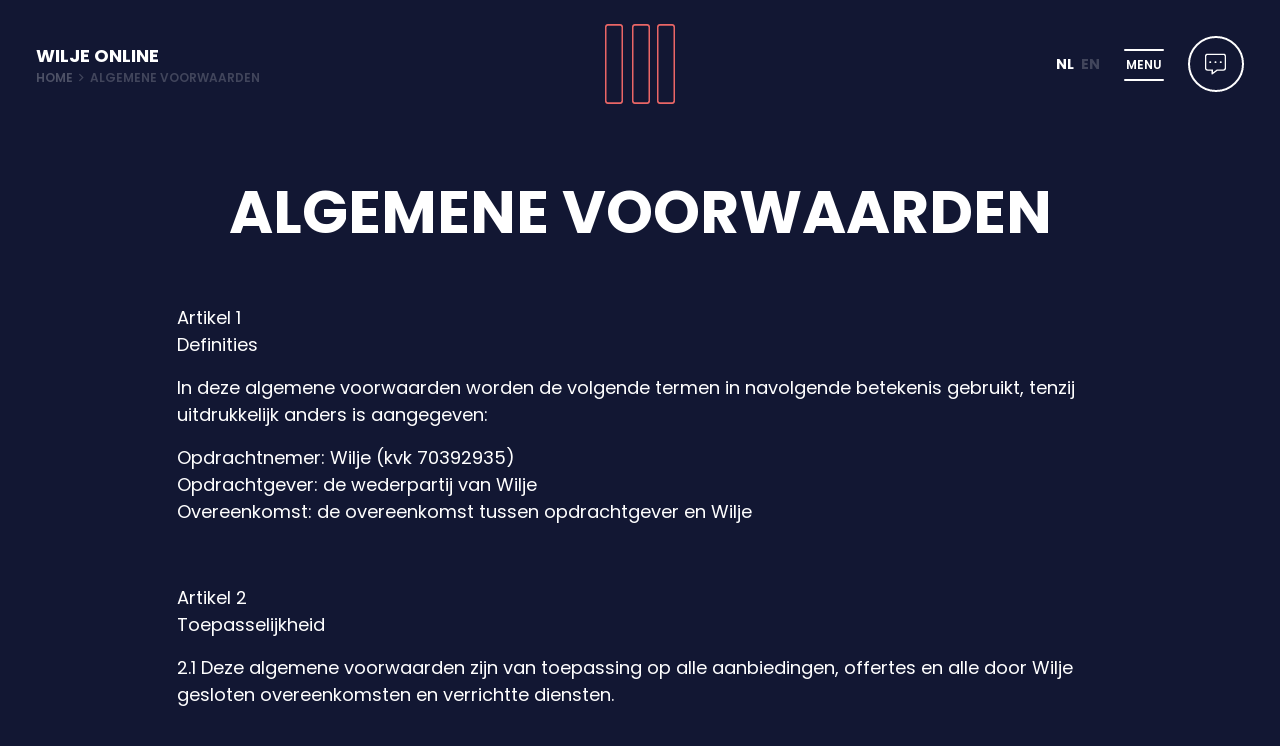

--- FILE ---
content_type: text/html; charset=UTF-8
request_url: https://wiljeonline.nl/algemene-voorwaarden/
body_size: 17024
content:
<!Doctype html>
<html lang="nl-NL">
<head>
	<meta charset="UTF-8">
	<meta name="viewport" content="width=device-width, initial-scale=1">
	<meta http-equiv="X-UA-Compatible" content="IE=edge">
	<link rel="profile" href="https://gmpg.org/xfn/11">

	<link rel="preload" as="font" type="font/woff2" href="https://wiljeonline.nl/wp-content/themes/wilje/assets/webfonts/poppins-v15-latin-regular.woff2" crossorigin>

		<!-- Global site tag (gtag.js) - Google Analytics -->
	<script async src="https://www.googletagmanager.com/gtag/js?id=G-DME3VBNBEV"></script>
	<script>
		window.dataLayer = window.dataLayer || [];
		function gtag(){dataLayer.push(arguments);}
		gtag('js', new Date());

		gtag('config', 'G-DME3VBNBEV', { 'anonymize_ip': true });
	</script>
	
	<meta name='robots' content='index, follow, max-image-preview:large, max-snippet:-1, max-video-preview:-1' />

	<!-- This site is optimized with the Yoast SEO plugin v26.8 - https://yoast.com/product/yoast-seo-wordpress/ -->
	<title>Algemene voorwaarden - Wilje Online</title>
<link data-rocket-prefetch href="https://cdn.leadinfo.net" rel="dns-prefetch">
<link data-rocket-prefetch href="https://www.googletagmanager.com" rel="dns-prefetch">
<link data-rocket-prefetch href="https://conversations-widget.brevo.com" rel="dns-prefetch">
<link data-rocket-prefetch href="https://cdn.wiljeonline.nl" rel="dns-prefetch"><link rel="preload" data-rocket-preload as="image" href="https://wiljeonline.nl/wp-content/themes/wilje/assets/img/logo-wilje.svg" fetchpriority="high">
	<link rel="canonical" href="https://wiljeonline.nl/algemene-voorwaarden/" />
	<meta property="og:locale" content="nl_NL" />
	<meta property="og:type" content="article" />
	<meta property="og:title" content="Algemene voorwaarden - Wilje Online" />
	<meta property="og:url" content="https://wiljeonline.nl/algemene-voorwaarden/" />
	<meta property="og:site_name" content="Wilje Online" />
	<meta property="article:modified_time" content="2021-05-21T12:25:21+00:00" />
	<meta name="twitter:card" content="summary_large_image" />
	<script type="application/ld+json" class="yoast-schema-graph">{"@context":"https://schema.org","@graph":[{"@type":"WebPage","@id":"https://wiljeonline.nl/algemene-voorwaarden/","url":"https://wiljeonline.nl/algemene-voorwaarden/","name":"Algemene voorwaarden - Wilje Online","isPartOf":{"@id":"https://wiljeonline.nl/#website"},"datePublished":"2021-05-21T12:20:49+00:00","dateModified":"2021-05-21T12:25:21+00:00","breadcrumb":{"@id":"https://wiljeonline.nl/algemene-voorwaarden/#breadcrumb"},"inLanguage":"nl-NL","potentialAction":[{"@type":"ReadAction","target":["https://wiljeonline.nl/algemene-voorwaarden/"]}]},{"@type":"BreadcrumbList","@id":"https://wiljeonline.nl/algemene-voorwaarden/#breadcrumb","itemListElement":[{"@type":"ListItem","position":1,"name":"Home","item":"https://wiljeonline.nl/"},{"@type":"ListItem","position":2,"name":"Algemene voorwaarden"}]},{"@type":"WebSite","@id":"https://wiljeonline.nl/#website","url":"https://wiljeonline.nl/","name":"Wilje Online","description":"Wij helpen je Online!","publisher":{"@id":"https://wiljeonline.nl/#organization"},"potentialAction":[{"@type":"SearchAction","target":{"@type":"EntryPoint","urlTemplate":"https://wiljeonline.nl/?s={search_term_string}"},"query-input":{"@type":"PropertyValueSpecification","valueRequired":true,"valueName":"search_term_string"}}],"inLanguage":"nl-NL"},{"@type":"Organization","@id":"https://wiljeonline.nl/#organization","name":"Wilje Online & Design","url":"https://wiljeonline.nl/","logo":{"@type":"ImageObject","inLanguage":"nl-NL","@id":"https://wiljeonline.nl/#/schema/logo/image/","url":"https://cdn.wiljeonline.nl/wp-content/uploads/2021/05/07154451/wilje-online-w.svg","contentUrl":"https://cdn.wiljeonline.nl/wp-content/uploads/2021/05/07154451/wilje-online-w.svg","width":64,"height":76,"caption":"Wilje Online & Design"},"image":{"@id":"https://wiljeonline.nl/#/schema/logo/image/"},"sameAs":["https://www.instagram.com/WiljeOnlineDesign/","https://www.linkedin.com/company/wilje-online-design/"]}]}</script>
	<!-- / Yoast SEO plugin. -->


<link rel="alternate" type="application/rss+xml" title="Wilje Online &raquo; feed" href="https://wiljeonline.nl/feed/" />
<link rel="alternate" type="application/rss+xml" title="Wilje Online &raquo; reacties feed" href="https://wiljeonline.nl/comments/feed/" />
<link rel="alternate" title="oEmbed (JSON)" type="application/json+oembed" href="https://wiljeonline.nl/wp-json/oembed/1.0/embed?url=https%3A%2F%2Fwiljeonline.nl%2Falgemene-voorwaarden%2F" />
<link rel="alternate" title="oEmbed (XML)" type="text/xml+oembed" href="https://wiljeonline.nl/wp-json/oembed/1.0/embed?url=https%3A%2F%2Fwiljeonline.nl%2Falgemene-voorwaarden%2F&#038;format=xml" />
<style id='wp-img-auto-sizes-contain-inline-css' type='text/css'>
img:is([sizes=auto i],[sizes^="auto," i]){contain-intrinsic-size:3000px 1500px}
/*# sourceURL=wp-img-auto-sizes-contain-inline-css */
</style>
<link rel='stylesheet' id='wp-block-library-css' href='https://wiljeonline.nl/wp-includes/css/dist/block-library/style.min.css?ver=6.9' type='text/css' media='all' />
<style id='global-styles-inline-css' type='text/css'>
:root{--wp--preset--aspect-ratio--square: 1;--wp--preset--aspect-ratio--4-3: 4/3;--wp--preset--aspect-ratio--3-4: 3/4;--wp--preset--aspect-ratio--3-2: 3/2;--wp--preset--aspect-ratio--2-3: 2/3;--wp--preset--aspect-ratio--16-9: 16/9;--wp--preset--aspect-ratio--9-16: 9/16;--wp--preset--color--black: #000000;--wp--preset--color--cyan-bluish-gray: #abb8c3;--wp--preset--color--white: #ffffff;--wp--preset--color--pale-pink: #f78da7;--wp--preset--color--vivid-red: #cf2e2e;--wp--preset--color--luminous-vivid-orange: #ff6900;--wp--preset--color--luminous-vivid-amber: #fcb900;--wp--preset--color--light-green-cyan: #7bdcb5;--wp--preset--color--vivid-green-cyan: #00d084;--wp--preset--color--pale-cyan-blue: #8ed1fc;--wp--preset--color--vivid-cyan-blue: #0693e3;--wp--preset--color--vivid-purple: #9b51e0;--wp--preset--gradient--vivid-cyan-blue-to-vivid-purple: linear-gradient(135deg,rgb(6,147,227) 0%,rgb(155,81,224) 100%);--wp--preset--gradient--light-green-cyan-to-vivid-green-cyan: linear-gradient(135deg,rgb(122,220,180) 0%,rgb(0,208,130) 100%);--wp--preset--gradient--luminous-vivid-amber-to-luminous-vivid-orange: linear-gradient(135deg,rgb(252,185,0) 0%,rgb(255,105,0) 100%);--wp--preset--gradient--luminous-vivid-orange-to-vivid-red: linear-gradient(135deg,rgb(255,105,0) 0%,rgb(207,46,46) 100%);--wp--preset--gradient--very-light-gray-to-cyan-bluish-gray: linear-gradient(135deg,rgb(238,238,238) 0%,rgb(169,184,195) 100%);--wp--preset--gradient--cool-to-warm-spectrum: linear-gradient(135deg,rgb(74,234,220) 0%,rgb(151,120,209) 20%,rgb(207,42,186) 40%,rgb(238,44,130) 60%,rgb(251,105,98) 80%,rgb(254,248,76) 100%);--wp--preset--gradient--blush-light-purple: linear-gradient(135deg,rgb(255,206,236) 0%,rgb(152,150,240) 100%);--wp--preset--gradient--blush-bordeaux: linear-gradient(135deg,rgb(254,205,165) 0%,rgb(254,45,45) 50%,rgb(107,0,62) 100%);--wp--preset--gradient--luminous-dusk: linear-gradient(135deg,rgb(255,203,112) 0%,rgb(199,81,192) 50%,rgb(65,88,208) 100%);--wp--preset--gradient--pale-ocean: linear-gradient(135deg,rgb(255,245,203) 0%,rgb(182,227,212) 50%,rgb(51,167,181) 100%);--wp--preset--gradient--electric-grass: linear-gradient(135deg,rgb(202,248,128) 0%,rgb(113,206,126) 100%);--wp--preset--gradient--midnight: linear-gradient(135deg,rgb(2,3,129) 0%,rgb(40,116,252) 100%);--wp--preset--font-size--small: 13px;--wp--preset--font-size--medium: 20px;--wp--preset--font-size--large: 36px;--wp--preset--font-size--x-large: 42px;--wp--preset--spacing--20: 0.44rem;--wp--preset--spacing--30: 0.67rem;--wp--preset--spacing--40: 1rem;--wp--preset--spacing--50: 1.5rem;--wp--preset--spacing--60: 2.25rem;--wp--preset--spacing--70: 3.38rem;--wp--preset--spacing--80: 5.06rem;--wp--preset--shadow--natural: 6px 6px 9px rgba(0, 0, 0, 0.2);--wp--preset--shadow--deep: 12px 12px 50px rgba(0, 0, 0, 0.4);--wp--preset--shadow--sharp: 6px 6px 0px rgba(0, 0, 0, 0.2);--wp--preset--shadow--outlined: 6px 6px 0px -3px rgb(255, 255, 255), 6px 6px rgb(0, 0, 0);--wp--preset--shadow--crisp: 6px 6px 0px rgb(0, 0, 0);}:where(.is-layout-flex){gap: 0.5em;}:where(.is-layout-grid){gap: 0.5em;}body .is-layout-flex{display: flex;}.is-layout-flex{flex-wrap: wrap;align-items: center;}.is-layout-flex > :is(*, div){margin: 0;}body .is-layout-grid{display: grid;}.is-layout-grid > :is(*, div){margin: 0;}:where(.wp-block-columns.is-layout-flex){gap: 2em;}:where(.wp-block-columns.is-layout-grid){gap: 2em;}:where(.wp-block-post-template.is-layout-flex){gap: 1.25em;}:where(.wp-block-post-template.is-layout-grid){gap: 1.25em;}.has-black-color{color: var(--wp--preset--color--black) !important;}.has-cyan-bluish-gray-color{color: var(--wp--preset--color--cyan-bluish-gray) !important;}.has-white-color{color: var(--wp--preset--color--white) !important;}.has-pale-pink-color{color: var(--wp--preset--color--pale-pink) !important;}.has-vivid-red-color{color: var(--wp--preset--color--vivid-red) !important;}.has-luminous-vivid-orange-color{color: var(--wp--preset--color--luminous-vivid-orange) !important;}.has-luminous-vivid-amber-color{color: var(--wp--preset--color--luminous-vivid-amber) !important;}.has-light-green-cyan-color{color: var(--wp--preset--color--light-green-cyan) !important;}.has-vivid-green-cyan-color{color: var(--wp--preset--color--vivid-green-cyan) !important;}.has-pale-cyan-blue-color{color: var(--wp--preset--color--pale-cyan-blue) !important;}.has-vivid-cyan-blue-color{color: var(--wp--preset--color--vivid-cyan-blue) !important;}.has-vivid-purple-color{color: var(--wp--preset--color--vivid-purple) !important;}.has-black-background-color{background-color: var(--wp--preset--color--black) !important;}.has-cyan-bluish-gray-background-color{background-color: var(--wp--preset--color--cyan-bluish-gray) !important;}.has-white-background-color{background-color: var(--wp--preset--color--white) !important;}.has-pale-pink-background-color{background-color: var(--wp--preset--color--pale-pink) !important;}.has-vivid-red-background-color{background-color: var(--wp--preset--color--vivid-red) !important;}.has-luminous-vivid-orange-background-color{background-color: var(--wp--preset--color--luminous-vivid-orange) !important;}.has-luminous-vivid-amber-background-color{background-color: var(--wp--preset--color--luminous-vivid-amber) !important;}.has-light-green-cyan-background-color{background-color: var(--wp--preset--color--light-green-cyan) !important;}.has-vivid-green-cyan-background-color{background-color: var(--wp--preset--color--vivid-green-cyan) !important;}.has-pale-cyan-blue-background-color{background-color: var(--wp--preset--color--pale-cyan-blue) !important;}.has-vivid-cyan-blue-background-color{background-color: var(--wp--preset--color--vivid-cyan-blue) !important;}.has-vivid-purple-background-color{background-color: var(--wp--preset--color--vivid-purple) !important;}.has-black-border-color{border-color: var(--wp--preset--color--black) !important;}.has-cyan-bluish-gray-border-color{border-color: var(--wp--preset--color--cyan-bluish-gray) !important;}.has-white-border-color{border-color: var(--wp--preset--color--white) !important;}.has-pale-pink-border-color{border-color: var(--wp--preset--color--pale-pink) !important;}.has-vivid-red-border-color{border-color: var(--wp--preset--color--vivid-red) !important;}.has-luminous-vivid-orange-border-color{border-color: var(--wp--preset--color--luminous-vivid-orange) !important;}.has-luminous-vivid-amber-border-color{border-color: var(--wp--preset--color--luminous-vivid-amber) !important;}.has-light-green-cyan-border-color{border-color: var(--wp--preset--color--light-green-cyan) !important;}.has-vivid-green-cyan-border-color{border-color: var(--wp--preset--color--vivid-green-cyan) !important;}.has-pale-cyan-blue-border-color{border-color: var(--wp--preset--color--pale-cyan-blue) !important;}.has-vivid-cyan-blue-border-color{border-color: var(--wp--preset--color--vivid-cyan-blue) !important;}.has-vivid-purple-border-color{border-color: var(--wp--preset--color--vivid-purple) !important;}.has-vivid-cyan-blue-to-vivid-purple-gradient-background{background: var(--wp--preset--gradient--vivid-cyan-blue-to-vivid-purple) !important;}.has-light-green-cyan-to-vivid-green-cyan-gradient-background{background: var(--wp--preset--gradient--light-green-cyan-to-vivid-green-cyan) !important;}.has-luminous-vivid-amber-to-luminous-vivid-orange-gradient-background{background: var(--wp--preset--gradient--luminous-vivid-amber-to-luminous-vivid-orange) !important;}.has-luminous-vivid-orange-to-vivid-red-gradient-background{background: var(--wp--preset--gradient--luminous-vivid-orange-to-vivid-red) !important;}.has-very-light-gray-to-cyan-bluish-gray-gradient-background{background: var(--wp--preset--gradient--very-light-gray-to-cyan-bluish-gray) !important;}.has-cool-to-warm-spectrum-gradient-background{background: var(--wp--preset--gradient--cool-to-warm-spectrum) !important;}.has-blush-light-purple-gradient-background{background: var(--wp--preset--gradient--blush-light-purple) !important;}.has-blush-bordeaux-gradient-background{background: var(--wp--preset--gradient--blush-bordeaux) !important;}.has-luminous-dusk-gradient-background{background: var(--wp--preset--gradient--luminous-dusk) !important;}.has-pale-ocean-gradient-background{background: var(--wp--preset--gradient--pale-ocean) !important;}.has-electric-grass-gradient-background{background: var(--wp--preset--gradient--electric-grass) !important;}.has-midnight-gradient-background{background: var(--wp--preset--gradient--midnight) !important;}.has-small-font-size{font-size: var(--wp--preset--font-size--small) !important;}.has-medium-font-size{font-size: var(--wp--preset--font-size--medium) !important;}.has-large-font-size{font-size: var(--wp--preset--font-size--large) !important;}.has-x-large-font-size{font-size: var(--wp--preset--font-size--x-large) !important;}
/*# sourceURL=global-styles-inline-css */
</style>

<style id='classic-theme-styles-inline-css' type='text/css'>
/*! This file is auto-generated */
.wp-block-button__link{color:#fff;background-color:#32373c;border-radius:9999px;box-shadow:none;text-decoration:none;padding:calc(.667em + 2px) calc(1.333em + 2px);font-size:1.125em}.wp-block-file__button{background:#32373c;color:#fff;text-decoration:none}
/*# sourceURL=/wp-includes/css/classic-themes.min.css */
</style>
<link rel='stylesheet' id='_wiljeonline_starter-style-css' href='https://wiljeonline.nl/wp-content/themes/wilje/assets/css/style.min.css?ver=2.1.2' type='text/css' media='all' />
<script type="text/javascript" id="wpml-xdomain-data-js-extra">
/* <![CDATA[ */
var wpml_xdomain_data = {"css_selector":"wpml-ls-item","ajax_url":"https://wiljeonline.nl/wp-admin/admin-ajax.php","current_lang":"nl","_nonce":"88434a8365"};
//# sourceURL=wpml-xdomain-data-js-extra
/* ]]> */
</script>
<script type="text/javascript" src="https://wiljeonline.nl/wp-content/plugins/sitepress-multilingual-cms/res/js/xdomain-data.js?ver=486900" id="wpml-xdomain-data-js" defer="defer" data-wp-strategy="defer"></script>
<link rel="https://api.w.org/" href="https://wiljeonline.nl/wp-json/" /><link rel="alternate" title="JSON" type="application/json" href="https://wiljeonline.nl/wp-json/wp/v2/pages/208" /><link rel="EditURI" type="application/rsd+xml" title="RSD" href="https://wiljeonline.nl/xmlrpc.php?rsd" />
<meta name="generator" content="WordPress 6.9" />
<link rel='shortlink' href='https://wiljeonline.nl/?p=208' />
<meta name="generator" content="WPML ver:4.8.6 stt:37,1;" />
<!-- Brevo Conversations {literal} -->
<script>
    (function(d, w, c) {
        w.BrevoConversationsID = '60211b3e7a20a55a89489738';
        w[c] = w[c] || function() {
            (w[c].q = w[c].q || []).push(arguments);
        };
        var s = d.createElement('script');
        s.async = true;
        s.src = 'https://conversations-widget.brevo.com/brevo-conversations.js';
        if (d.head) d.head.appendChild(s);
    })(document, window, 'BrevoConversations');
</script>
<!-- /Brevo Conversations {/literal} --><style type="text/css">.recentcomments a{display:inline !important;padding:0 !important;margin:0 !important;}</style><link rel="icon" href="https://cdn.wiljeonline.nl/wp-content/uploads/2021/03/16100622/cropped-favicon-1-32x32.png" sizes="32x32" />
<link rel="icon" href="https://cdn.wiljeonline.nl/wp-content/uploads/2021/03/16100622/cropped-favicon-1-192x192.png" sizes="192x192" />
<link rel="apple-touch-icon" href="https://cdn.wiljeonline.nl/wp-content/uploads/2021/03/16100622/cropped-favicon-1-180x180.png" />
<meta name="msapplication-TileImage" content="https://cdn.wiljeonline.nl/wp-content/uploads/2021/03/16100622/cropped-favicon-1-270x270.png" />
<style id="rocket-lazyrender-inline-css">[data-wpr-lazyrender] {content-visibility: auto;}</style></head>

<body class="wp-singular page-template-default page page-id-208 wp-theme-wilje" >

<div  id="page" class="site">
	<header  id="masthead" class="site-header" role="banner">
		<div  class="container-fluid">
			<div class="row align-items-center justify-content-between p-4">
				<div class="col-6 col-sm-5 ">
						<div class="navbar-brand">
							<a href="https://wiljeonline.nl/">
								Wilje Online
							</a>
						</div>

						<p id="breadcrumbs"><span><span><a href="https://wiljeonline.nl/">Home</a></span> <i class="far fa-angle-right"></i> <span class="breadcrumb_last" aria-current="page">Algemene voorwaarden</span></span></p>
				</div>
				<div class="col-2 text-center d-none d-sm-block">
										<a href="https://wiljeonline.nl/">
						<img fetchpriority="high" width="70" height="76" class="wilje-logo" src="https://wiljeonline.nl/wp-content/themes/wilje/assets/img/logo-wilje.svg" alt="Wilje Online">
					</a>
				</div>
				<div class="col-5 d-flex align-items-center justify-content-end">
					 
						<div class="lang-wrapper"> 
							 
								<span class="lang-disabled me-1">NL</span>
								<a href="https://wiljeonline.com/">EN</a>
													</div>
					  		
					<button class="hamburger hamburger--slider pt-0 ms-4" type="button">
					
		
						<span class="hamburger-box">
							<span class="hamburger-inner"><span class="menu-name">menu</span></span>
						</span>
					</button>
					<a class="chat-btn ms-4 d-none d-sm-inline-flex" href="https://wiljeonline.nl/contact"><img width="21" height="22" src="https://wiljeonline.nl/wp-content/themes/wilje/assets/img/chat.svg"></a>
				</div>
			</div>
		</div>
	</header><!-- #masthead -->

	<div  class="menu-overlay" id="overlay">
		<div  class="container">
			<div  class="row">
				<div class="col-12 col-lg-8 mx-auto text-md-center">
					<div class="menu-main-container"><ul id="menu-main" class="menu"><li id="menu-item-76" class="menu-item menu-item-type-post_type menu-item-object-page menu-item-home menu-item-76 "><a href="https://wiljeonline.nl/">Home</a></li>
<li id="menu-item-77" class="menu-item menu-item-type-post_type menu-item-object-page menu-item-77 "><a href="https://wiljeonline.nl/over-wilje/">Over wilje</a></li>
<li id="menu-item-91" class="menu-item menu-item-type-post_type menu-item-object-page menu-item-91 "><a href="https://wiljeonline.nl/wat-doet-wilje/">Wat doet wilje</a></li>
<li id="menu-item-984" class="menu-item menu-item-type-post_type_archive menu-item-object-werk menu-item-984 "><a href="https://wiljeonline.nl/werk/">Ons werk</a></li>
<li id="menu-item-109" class="menu-item menu-item-type-post_type_archive menu-item-object-tips menu-item-109 "><a href="https://wiljeonline.nl/tips/">Tips &#038; Tricks</a></li>
<li id="menu-item-82" class="menu-item menu-item-type-post_type menu-item-object-page menu-item-82 "><a href="https://wiljeonline.nl/contact/">Contact</a></li>
</ul></div>												<a class="vacature-menu-item" href="https://wiljeonline.nl/vacatures" >Vacatures <span>1</span></a>
					 
					
				</div>
			</div>
		</div>
	</div>


	
	<div  id="loading-mask" class="loading-mask"></div>		


	<div  id="page-mask-up" class="page-mask-up">

	


	<div  id="content" class="site-content">





 
	<div class="container py-5">
		<div class="row align-items-center">
			<div class="col-12 text-center">
				<h1 class="page-title text-uppercase">Algemene voorwaarden</h1>
			</div>
		</div>
	</div>




 

<div class="container mb-5 mb-md-8">
	<div  class="row">
		<div class="col-12 col-md-10 col-xxl-8 mx-auto">
			<p>Artikel 1<br />
Definities</p>
<p>In deze algemene voorwaarden worden de volgende termen in navolgende betekenis gebruikt, tenzij uitdrukkelijk anders is aangegeven:</p>
<p>Opdrachtnemer: Wilje (kvk 70392935)<br />
Opdrachtgever: de wederpartij van Wilje<br />
Overeenkomst: de overeenkomst tussen opdrachtgever en Wilje</p>
<p>&nbsp;</p>
<p>Artikel 2<br />
Toepasselijkheid</p>
<p>2.1 Deze algemene voorwaarden zijn van toepassing op alle aanbiedingen, offertes en alle door Wilje gesloten overeenkomsten en verrichtte diensten.</p>
<p>2.2 Door ondertekening van de overeenkomst verklaart opdrachtgever dat hij kennis heeft genomen van deze algemene voorwaarden en verklaart hij zich uitdrukkelijk akkoord met deze voorwaarden.</p>
<p>2.3 Alle aanbiedingen zijn vrijblijvend, tenzij in het aanbod schriftelijk uitdrukkelijk anders is aangegeven.</p>
<p>2.4 Toepasselijkheid van eventuele inkoop- of andere voorwaarden van de opdrachtgever wordt uitdrukkelijk van de hand gewezen door Wilje.</p>
<p>2.5 Indien enige bepaling van deze algemene voorwaarden nietig is of vernietigd wordt verklaard, zullen de overige bepalingen van deze algemene voorwaarden onverminderd van kracht blijven en zullen Wilje en opdrachtgever in overleg treden ten einde nieuwe bepalingen ter vervanging van de nietige c.q. vernietigde bepalingen overeen te komen, waarbij zoveel mogelijk het doel en de strekking van de nietige c.p. vernietigde bepaling of bepalingen in acht worden genomen.</p>
<p>&nbsp;</p>
<p>Artikel 3<br />
Aanbiedingen en offertes</p>
<p>3.1 De door Wilje gemaakte offertes zijn vrijblijvend en zijn geldig gedurende 30 kalenderdagen, tenzij anders aangegeven.</p>
<p>3.2 Wilje is slechts aan offertes gebonden indien de aanvaarding hiervan door de opdrachtgever schriftelijk en ondertekend binnen 30 dagen aan Wilje wordt bevestigd, tenzij anders overeengekomen.</p>
<p>3.3 Wijzigingen in de oorspronkelijk gesloten overeenkomst tussen opdrachtgever en Wilje zijn geldig vanaf het moment dat deze wijzigingen door middel van een aanvullende of gewijzigde overeenkomst zijn aanvaard door beide partijen.</p>
<p>3.4 Een samengestelde prijsopgave verplicht Wilje niet tot het verrichten van een gedeelte van de opdracht tegen een overeenkomstig deel van de opgegeven prijs.</p>
<p>3.5 Aanbiedingen of offertes gelden niet voor toekomstige opdrachten, tenzij anders aangegeven.</p>
<p>3.6 Alle door Wilje genoemde bedragen zijn exclusief BTW, tenzij anders aangegeven.</p>
<p>&nbsp;</p>
<p>Artikel 4<br />
Prijzen, facturatie en betalingen</p>
<p>4.1 In geval van een overeenkomst waarin sprake is van door opdrachtgever te betalen periodiek vervallende bedragen, geldt dat Wilje gerechtigd is door middel van een schriftelijke kennisgeving op een termijn van tenminste 30 dagen de geldende prijzen en tarieven aan te passen.</p>
<p>4.2 Tariefswijziging kan plaats vinden bij wijziging van inhoud van de opdracht, bij verlenging van de opdracht of bij wijzigingen in voor Wilje van toepassing zijnde wet- en regelgeving.</p>
<p>4.3 Tenzij anders overeen gekomen wordt een aanbetaling van 50% op de totale kosten na het goedkeuren van de offerte in rekening gebracht. Na definitieve afronding van de overeenkomst wordt het restant bedrag gefactureerd evenals de overeengekomen extra werkzaamheden.</p>
<p>4.4 Tenzij anders overeengekomen worden kosten van onderhoud, hosting, SSL-certificaten en domeinnamen per jaar, afhankelijk van ingangsdatum contract, vooraf gefactureerd.</p>
<p>4.5 Nadat opdrachtgever de overeenkomst heeft goedgekeurd worden verdere veranderingen aan de overeenkomst niet kosteloos uitgevoerd. Zie servicecontracten.</p>
<p>4.6 Betaling van het factuurbedrag dient maximaal 14 dagen na factuurdatum te geschieden, op de door Wilje aan te geven wijze, in de door Wilje gedeclareerde valuta (euro). Bezwaren tegen de hoogte van de declaraties schorten de betalingsverplichting niet op.</p>
<p>4.7 Alle kosten, vallende op de betaling, waaronder wissel- en bankkosten, zijn voor rekening van opdrachtgever.</p>
<p>4.8 De ondertekenaar van een offerte is solidair aansprakelijk met opdrachtgever, natuurlijke of rechtspersoon in naam van en voor rekening van wie hij handelt, in geval van machtsmisbruik, evenals in geval een volledige identificatie van deze opdrachtgever ontbreekt. De overeenkomst tussen de partijen wordt als gesloten beschouwd vanaf het ogenblik dat de opdrachtgever de offerte ondertekend heeft.</p>
<p>4.9 Indien opdrachtgever de verschuldigde bedragen niet binnen de overeengekomen termijn voldoet, worden aanmaningskosten in rekening gebracht. Deze aanmaningskosten bedragen 10% van het factuurbedrag. Indien opdrachtgever na ingebrekestelling nalatig blijft in voldoening van de vordering, kan de vordering uit handen worden gegeven aan een incassobureau, in welk geval opdrachtgever naast het alsdan verschuldigde totale bedrag tevens gehouden zal zijn tot volledige vergoeding van zowel buitengerechtelijke als gerechtelijke kosten.</p>
<p>4.10 Door ondertekening van deze algemene voorwaarden stemt de opdrachtgever uitdrukkelijk in met deze facturatie, betalingstermijn en betalingswijze.</p>
<p>&nbsp;</p>
<p>Artikel 5<br />
Servicecontracten</p>
<p>5.1 Dit artikel is van toepassing op een eenjarig servicecontract voor een door Wilje geleverde website of webapplicatie.</p>
<p>5.2 Met onderhoud van de website wordt bedoeld:</p>
<p>Indien van toepassing, het onderhoud van contacten met het hostingbedrijf<br />
Het verzamelen, ordenen en verwerken van verkregen data van de opdrachtgever op bestaande pagina’s van de website. Opdrachtgever draagt zelf zorg en risico voor auteursrechten rustende op data verkregen van derden.<br />
Het bieden van ondersteuning bij het beheren van de website.<br />
Het up-to-date houden van de mogelijk aanwezige CMS installaties.<br />
Het maken van een automatische wekelijkse back-up van de website bestanden en database(s). Deze back-ups worden automatisch 14 dagen bewaard. Wilje kan niet aansprakelijk worden gesteld in het geval dat de back-ups (door welke reden dan ook) corrupt raken en daardoor niet meer te herstellen zijn.</p>
<p>5.3 Kosten van een servicecontract gelden voor één jaar en moeten vooraf, binnen veertien dagen na ondertekening van het contract, worden voldaan.</p>
<p>5.4 Een servicecontract is een duurovereenkomst van bepaalde tijd en is gesloten voor een duur van 12 maanden. De opdrachtgever kan evenwel besluiten de overeenkomst tussentijds, met inachtneming van de opzegtermijn van 60 dagen, op te zeggen. Dit geeft geen recht op restitutie van reeds betaalde gelden. In het geval van tussentijdse opzegging zal de overeenkomst als beëindigd worden beschouwd wanneer Wilje hiervan op de hoogte is gesteld door middel van een aangetekende brief met ontvangstbevestiging.</p>
<p>5.5 Als er geen opzegging van de overeenkomst wordt aangekondigd door de ene partij aan de andere, drie maanden voor de einddatum van de overeenkomst, via een aangetekende brief met ontvangstbevestiging, dan wordt de overeenkomst stilzwijgend verlengd voor een achtereenvolgende periode van telkens 12 maanden.</p>
<p>5.6 Indien de opdrachtgever de onderhavige overeenkomst laat overnemen door een door of vanwege Wilje goedgekeurde opvolger, wordt de oorspronkelijke opdrachtgever, die geen achterstand heeft inzake betaling, vrijgesteld van zijn verplichtingen uit hoofde van onderhavige overeenkomst.</p>
<p>&nbsp;</p>
<p>Artikel 6<br />
Webhosting contracten</p>
<p>6.1 Deze voorwaarden gelden voor een éénjarig zakelijk webhosting contract voor een bestaande website.</p>
<p>6.2 Wilje zal zich als een goed dienstverlener inspannen om zorg te dragen voor:</p>
<p>Een correcte domeinregistratie en verlenging hiervan.<br />
Het verlenen van aansluiting op het systeem voor de in de overeenkomst bepaalde diensten.<br />
Het tot stand brengen en in stand houden van de verbindingen die via het systeem met het internet gemaakt kunnen worden.<br />
Een passende beveiliging van (persoons)gegevens die opgeslagen worden.<br />
Wilje geeft geen garantie op onbelemmerde toegang tot het systeem en garandeert niet dat er te allen tijde gebruik gemaakt kan worden van de diensten en/of derden producten.</p>
<p>6.3 Wilje is gerechtigd zonder voorafgaande bekendmaking het systeem (tijdelijk)buiten gebruik te stellen of het gebruik ervan te beperken voor zover dit noodzakelijk is voor het redelijkerwijs benodigde onderhoud of voor de noodzakelijk door Wilje te verrichten aanpassingen, zonder dat hierdoor een recht op schadevergoeding van de opdrachtgever jegens Wilje ontstaat.</p>
<p>6.4 Wilje verzorgt in opdracht van de opdrachtgever tegen betaling van een vergoeding de registratie van domeinnamen bij de instelling(en) welke belast is met de uitgifte van domeinnamen. Domeinnamen worden geregistreerd onder de naam van Wilje. Dit om de contactgegevens van de opdrachtgever te beschermen tegen publicatie in de WHOIS dienstverlening. Wilje treedt alleen op als tussenpersoon en accepteert deze geen aansprakelijkheid, de opdrachtgever blijft verantwoordelijk voor de domeinnaam.</p>
<p>6.5 Wilje kan in geen geval aansprakelijk worden gesteld voor verlies geleden tijdens het verhuizen/instellen van de domeinnaam.</p>
<p>6.6 In het geval de opdrachtgever onjuiste domeinnamen bestelt (spelfouten, naamfouten of iets dergelijks) wordt het registratietarief niet terugbetaald. Wilje zal echter trachten de domeinnaam te corrigeren zolang de registratie nog niet heeft plaatsgevonden.</p>
<p>6.7 Wilje is niet aansprakelijk voor het verliezen door de opdrachtgever van diens recht(en) op een domeinnaam of voor het feit dat de domeinnaam tussentijds door een derde wordt aangevraagd en/of verkregen.</p>
<p>6.8 Wilje heeft het recht de domeinnaam en/of webhosting ontoegankelijk of onbruikbaar te maken, dan wel op haar eigen naam te (doen) plaatsen wanneer de opdrachtgever aantoonbaar in gebreke blijft bij de nakoming van de overeenkomst (en de daar bijhorende betalingen).</p>
<p>6.9 Indien het dataverkeer en/of server gebruik (CPU, RAM en harddiskruimte) toerekenbaar aan de opdrachtgever onredelijk hoog is ten opzichte van andere opdrachtgevers, of het systeem stoort, is Wilje gerechtigd gepaste maatregelen te nemen dit te beperken. Wilje mag na een waarschuwing een toeslag rekenen voor het onredelijk verkeer.</p>
<p>6.10 Indien de webruimte van de opdrachtgever besmet is met een virus en/of gehackt is heeft Wilje het recht om de website verwijderen. Ter betaling van een vergoeding kan Wilje ingezet worden om dit probleem op te lossen, maar is hiertoe niet verplicht.</p>
<p>6.11 Wilje is niet aansprakelijk voor schade, van welke aard ook, doordat een van de servers op een e-mail blacklist komt te staan waardoor e-mail verkeer mogelijk niet meer succesvol kan worden verzonden. Wilje tracht er echter naar om binnen redelijk termijn deze server van de desbetreffende e-mail blacklist af te halen.</p>
<p>6.12 Al het e-mailverkeer dat door een van de servers van Wilje verloopt wordt automatisch en handmatig gescand op SPAM en virussen, mocht een bericht gemankeerd worden als SPAM of een virus bevatten dan heeft Wilje het recht om dit bericht niet te bezorgen zonder de opdrachtgever hier over in te lichten.</p>
<p>6.13 Indien Wilje ervoor kiest een specifieke webhosting dienst te beëindigen, kan Wilje het contract met een opzegtermijn van 30 dagen opzeggen. In dergelijke gevallen wordt het niet gebruikte deel van vooruitbetaalde bedragen vanzelfsprekend gerestitueerd. De opdrachtgever heeft dan het recht om de website bestanden en bijhorende databases op te vragen bij Wilje. Wilje is in dat geval alleen verantwoordelijk voor het aanleveren van deze bestanden en niet voor het overzetten en configureren van de website en bijhorende zaken op een andere server bij een derde partij.</p>
<p>6.14 Kosten van een webhosting contract gelden voor één jaar en moeten vooraf, binnen 14 dagen (2 weken) na ondertekening van het contract worden voldaan.</p>
<p>6.15 De opzegtermijn van een webhosting contract is 60 dagen voor het einde van de contractdatum en dient aangetekend met ontvangstbevestiging te geschieden.</p>
<p>&nbsp;</p>
<p>Artikel 7<br />
Verplichtingen van de opdrachtgever</p>
<p>7.1 De opdrachtgever draagt zorg voor tijdige aanlevering van het materiaal.</p>
<p>7.2 Wilje mag de website van opdrachtgever gebruiken voor promotie en/of publiciteit. De gebruikelijke vorm hiervoor is een kleine link in de footer van de op te leveren website met de tekst of een tekst die gelijkend is aan: ‘Website gemaakt door Wilje’.</p>
<p>&nbsp;</p>
<p>Artikel 8<br />
Uitvoering van de overeenkomst</p>
<p>8.1 Wilje zal zich naar beste kunnen inspannen de dienstverlening met zorg uit te voeren, in voorkomend geval overeenkomstig de met opdrachtgever schriftelijk vastgelegde afspraken. (Web)design en -ontwikkeling is een creatief proces waarbij de uiteindelijke opgeleverde vorm en functies met de best mogelijke inspanning door Wilje zullen worden nagestreefd.</p>
<p>8.2 Indien de overeenkomst tot uitvoering is aangegaan met het oog op uitvoering door een bepaalde persoon zal Wilje steeds gerechtigd zijn deze persoon te vervangen door een of meer andere personen met dezelfde kwalificaties.</p>
<p>8.3 De opdrachtgever draagt er zorg voor dat alle gegevens, waarvan Wilje aangeeft dat deze noodzakelijk zijn of waarvan de opdrachtgever redelijkerwijs behoort te begrijpen dat deze noodzakelijk zijn voor het uitvoeren van de overeenkomst, tijdig aan Wilje worden verstrekt. Indien de voor de uitvoering van de overeenkomst benodigde gegevens niet tijdig aan Wilje zijn verstrekt, heeft Wilje het recht de uitvoering van de overeenkomst op te schorten en/of de uit de vertraging voortvloeiende extra kosten aan de opdrachtgever in rekening te brengen.</p>
<p>8.4 Wilje is niet aansprakelijk voor schade, van welke aard ook, doordat is uitgegaan van door de opdrachtgever verstrekte onjuiste en/of onvolledige gegevens, tenzij deze onjuistheid of onvolledigheid voor Wilje kenbaar behoorde te zijn.</p>
<p>8.5 Wilje zal de opdracht opleveren binnen de in de offerte aangegeven termijn, tenzij tijdens de uitvoering anders overeengekomen. De opdrachtgever verplicht zich door ondertekening van de offerte zijn/haar medewerking hieraan te verlenen en moet op tijd de benodigde data aanleveren. Indien opdrachtgever dit nalaat zal het totaalbedrag na het verstrijken van de oplevertermijn geheel worden gefactureerd.</p>
<p>8.6 Voor het schrijven van artikelen in opdracht van opdrachtgever heeft Wilje het recht een opdrachtgever een opdrachtformulier te laten ondertekenen.</p>
<p>8.7 Indien door Wilje of door Wilje ingeschakelde derden in het kader van de opdracht werkzaamheden worden verricht op de locatie van opdrachtgever of een door opdrachtgever aangewezen locatie, draagt opdrachtgever kosteloos zorg voor de door de medewerkers in redelijkheid gewenste faciliteiten. Opdrachtgever vrijwaart Wilje voor eventuele aanspraken van derden, die in verband met de uitvoering van de overeenkomst schade lijden welke aan opdrachtgever toerekenbaar is.</p>
<p>&nbsp;</p>
<p>Artikel 9<br />
Wijzigingen en meerwerk</p>
<p>9.1 Indien Wilje op verzoek of met voorafgaande instemming van opdrachtgever werkzaamheden of andere prestaties heeft verricht die buiten de inhoud of omvang de overeengekomen diensten en producten vallen, zullen deze werkzaamheden of prestaties door opdrachtgever aan Wilje worden vergoed volgens de gebruikelijke tarieven van Wilje. Wilje is echter niet verplicht aan een dergelijk verzoek te voldoen en kan verlangen dat daar voor een afzonderlijke schriftelijke overeenkomst wordt gesloten.</p>
<p>9.2 Voor zover voor de diensten en producten een vaste prijs is afgesproken en partijen voornemens zijn om met betrekking tot extra werkzaamheden of prestaties een afzonderlijke overeenkomst te sluiten, zal Wilje opdrachtgever tevoren schriftelijk of telefonisch informeren over de financiële consequenties van die extra werkzaamheden of prestaties.</p>
<p>9.3 Na het goedkeuren van de offerte en het goedkeuren van de eerste opzet van de overeenkomst is het niet mogelijk om kosteloos veranderingen aan designs te laten uitvoeren.</p>
<p>9.4 Tariefswijziging kan plaats vinden bij wijziging van de inhoud van de opdracht, bij verlenging van de opdracht of bij wijzigingen in voor Wilje van toepassing zijnde wet- en regelgeving.</p>
<p>9.5 Wilje is niet aansprakelijk voor prijswijzigingen die door de hostingproviders of derden worden doorgevoerd. Deze prijzen worden zonder kennisgeving door Wilje doorberekend aan opdrachtgever.</p>
<p>&nbsp;</p>
<p>Artikel 10<br />
Duur en beëindiging</p>
<p>10.1 Contracten met betrekking tot domeinnaamregistratie en webhosting zijn duurovereenkomsten en worden gesloten voor een termijn van 12 maanden. Zij kennen een opzegtermijn van 60 dagen. Deze contracten worden elk jaar stilzwijgend verlengd voor 12 maanden, tenzij opdrachtgever tijdig opzegt via een aangetekende brief met ontvangstbevestiging.</p>
<p>10.2 Servicecontracten zijn duurovereenkomsten en kennen een minimale looptijd van 12 maanden en worden ieder jaar stilzwijgend verlengd met 1 jaar, tenzij opdrachtgever tijdig opzegt via een aangetekende brief met ontvangstbevestiging. Zie artikel 5.</p>
<p>10.3 Wilje heeft het recht een overeenkomst met de opdrachtgever direct beëindigen wanneer de opdrachtgever zich niet, onbehoorlijk of onvolledig houdt aan de met Wilje gesloten overeenkomst(en) inclusief de bijbehorende voorwaarden.</p>
<p>10.4 Wilje heeft het recht geleverde producten en diensten tijdelijk of geheel buiten gebruik te stellen en/of het gebruik ervan te beperken indien opdrachtgever de overeenkomst en verplichting jegens Wilje niet nakomt of in strijd handelt met deze algemene voorwaarden. Wilje zal opdrachtgever hiervan te voren in kennis stellen, tenzij zulks in alle redelijkheid en billijkheid niet van Wilje kan worden verlangd. De verplichting tot betaling van de verschuldigde bedragen blijft ook tijdens de buitengebruikstelling bestaan.</p>
<p>10.5 Wilje heeft het recht de overeenkomst(en) zonder ingebrekestelling of gerechtelijke tussenkomst met onmiddellijke ingang te beëindigen indien het faillissement van opdrachtgever is aangevraagd, opdrachtgever in staat van faillissement is verklaard, surseance van betaling heeft aangevraagd of verkregen, of anderszins het vrije beheer of zijn vermogen heeft verloren. Laatstgenoemde partij heeft alsdan geen recht op enige schadevergoeding of restitutie van reeds betaalde gelden.</p>
<p>&nbsp;</p>
<p>Artikel 11<br />
Levering en levertijd</p>
<p>11.1 De in de getekende overeenkomst genoemde opleverdatum zal worden aangehouden met eventuele aanpassing van die datum bij overeengekomen meerwerk en/of het te laat aanleveren van data door de opdrachtgever.</p>
<p>11.2 Overschrijding van de levertijd geldt nimmer als wanprestatie en laat de verplichting aan opdrachtgever om de opdracht af te nemen onverlet. In geen geval is opdrachtgever gerechtigd de overeenkomst te annuleren, de ontvangst van de opdracht of de betaling daarvan te weigeren, of op schadevergoeding aanspraak te maken.</p>
<p>&nbsp;</p>
<p>Artikel 12<br />
Aansprakelijkheid en vrijwaring</p>
<p>12.1 Wilje en personen werkzaam in de opdracht ter uitvoering van de overeenkomst, personeel van Wilje en door Wilje ingehuurde derden daaronder begrepen, kunnen op geen enkele wijze door de opdrachtgever aansprakelijk worden gesteld voor de schade van welke aard dan ook, bedrijfsschade en andere gevolgschade door wie dan ook geleden, voortvloeiende uit, of in verband staande met door ons geleverde of ter beschikking gestelde producten of diensten, tenzij een dergelijke schade te wijten is aan opzet of grove schuld.</p>
<p>12.2 In geval van toerekenbare tekortkoming in de nakoming van de overeenkomst is Wilje slechts aansprakelijk voor vervangende schadevergoeding, dat wil zeggen vergoeding van de waarde van de achtergebleven prestatie. Iedere aansprakelijkheid van Wilje voor enige andere vorm van schade is uitgesloten, daaronder begrepen aanvullende schadevergoeding in welke vorm dan ook, vergoeding van indirecte schade of gevolgschade of schade wegens gederfde omzet of winst. De hoogte van de schadevergoeding zal te allen tijde beperkt blijven tot het aan opdrachtgever in rekening gebrachte of nog in rekening te brengen bedrag.</p>
<p>12.3 Wilje is bij haar activiteiten afhankelijk van de medewerking, diensten en leveranties van derden, waar Wilje weinig of geen invloed op kan uitoefenen. Wilje kan derhalve op geen enkele manier aansprakelijk gesteld worden voor welke schade dan ook voortkomend uit de relatie tussen Wilje en derden of het verbreken ervan ongeacht of de schade instaat of zichtbaar wordt gedurende de relatie tussen Wilje en derden.</p>
<p>12.4 Opdrachtgever vrijwaart Wilje voor alle aanspraken op schadevergoeding die derden mochten doen gelden terzake van schade die op enigerlei wijze is ontstaan door het onrechtmatig, dan wel onzorgvuldig gebruik van de aan opdrachtgever geleverde producten en diensten van Wilje.</p>
<p>12.5 Wilje kan niet aansprakelijk gesteld worden voor schade in welke vorm dan ook veroorzaakt door het verzenden van vertrouwelijke of geheime informatie. Wilje is niet aansprakelijk voor beveiliging of misbruik door derden van de de gegevens die worden opgeslagen.</p>
<p>12.6 Wilje is niet verantwoordelijk of aansprakelijk voor de inhoud van door opdrachtgever aangeleverd (promotie)materiaal.</p>
<p>12.7 Opdrachtgever is aansprakelijk voor alle schade die Wilje mocht lijden ten gevolge van een aan opdrachtgever toerekenbare tekortkoming in de nakoming van de verplichtingen voortvloeiende uit de overeenkomst en deze voorwaarden.</p>
<p>12.8 Wijzigingen in de gegevens van opdrachtgever dient opdrachtgever direct schriftelijk mede te delen aan Wilje. Als opdrachtgever hier in tekort komt, is opdrachtgever aansprakelijk voor eventuele schade die Wilje als gevolg daarvan lijdt.</p>
<p>12.9 Wilje is niet aansprakelijk voor de gevolgen van het registreren (met persoonsgegevens) van domeinnaam en hosting bij een hostingprovider en/of domeinnaamregistrant.</p>
<p>&nbsp;</p>
<p>Artikel 13<br />
Overmacht</p>
<p>13.1 In geval van overmacht is Wilje gerechtigd de overeenkomst als ontbonden te beschouwen, zulks zonder rechterlijke tussenkomst en zonder dat zij deswege tot schadeloosstelling verplicht zal zijn.</p>
<p>13.2 Onder overmacht wordt elke vreemde oorzaak verstaan, welke niet aan Wilje kan worden toegerekend en die de nakoming van de overeenkomst belet, of in zo ernstige mate belemmert of bezwaarlijk maakt, dat die nakoming in redelijkheid niet van Wilje kan worden gevergd.</p>
<p>13.3 Wilje is niet aansprakelijk voor de gevolgen van gebeurtenissen en overmacht bij een hostingprovider, domeinnaamregistrant of andere derde waarop Wilje geen of weinig invloed kan uitoefenen.</p>
<p>&nbsp;</p>
<p>Artikel 14<br />
Eigendomsvoorbehoud / Rechten van intellectuele eigendom</p>
<p>14.1 De opdrachtgever is verplicht de benodigde gegevens met betrekking tot de website, domeinnaam en hosting door te geven aan Wilje. Opdrachtgever is en blijft eigenaar van alle wachtwoorden en andere verkregen documenten die betrekking hebben op de website, domeinnaam en hosting. Deze gegevens worden niet aan derden verstrekt zonder uitdrukkelijk tevoren gevraagde en gegeven toestemming van de opdrachtgever.</p>
<p>14.2 Alle rechten van intellectuele eigendom op alle krachtens de overeenkomst ontwikkelde of ter beschikking gestelde materialen, zoals, maar niet beperkt tot, documentaties, designs, werktekeningen, ontwerpschetsen of andere (elektronische) bestanden en offertes alsmede voorbereidend materiaal daarvan berusten uitsluitend bij Wilje of haar licentiegevers. Opdrachtgever verkrijgt uitsluitend de gebruiksrechten en bevoegdheden die bij deze voorwaarden of anderszins uitdrukkelijk worden toegekend.</p>
<p>14.3 Na het voltooien van de opdracht hebben nog de opdrachtgever noch de opdrachtnemer jegens elkaar een bewaarplicht met betrekking tot de gebruikte materialen en gegevens.</p>
<p>14.4 Alle door Wilje in het kader van de opdracht aan de opdrachtgever geleverde roerende zaken en intellectuele eigendomsrechten blijven eigendom van Wilje totdat de opdrachtgever alle verplichtingen (en betalingen) uit de overeenkomst Wilje volledig is nagekomen. Op het moment dat deze verplichtingen zijn voldaan ontvangt de opdrachtgever geleverde roerende zaken en of gebruiksrechten, licenties of intellectuele eigendomsrechten.</p>
<p>14.5 De opdrachtgever zal al datgene doen dat redelijkerwijs van hem verwacht mag worden om de onder eigendomsvoorbehoud geleverde zaken veilig te stellen. Dit betekent in ieder geval dat de opdrachtgever de zaken onder eigendomsvoorbehoud van Wilje niet zal verkopen, niet zal verhuizen naar een andere website, niet zal verwerken en/of opnemen in een andere website.</p>
<p>14.6 Alle door Wilje ontwikkelde websites en promotiematerialen kunnen door Wilje voor eigen promotiedoeleinden worden gebruikt, tenzij schriftelijk anders is overeengekomen met de opdrachtgever.</p>
<p>14.7 Door Wilje of anderen ontwikkelde ontwikkelde designs, scripts en programma’s gebruikt in en/of bij het tot stand komen van de opdracht blijven eigendom van Wilje.</p>
<p>14.8 Mocht er gebruikt zijn gemaakt van Open Source Oplossingen kan hier nimmer copyright op de geleverde source code kunnen rusten.</p>
<p>&nbsp;</p>
<p>Artikel 15<br />
Gebruik en licentie</p>
<p>15.1 Wanneer de opdrachtgever volledig voldoet aan zijn verplichtingen ingevolge de overeenkomst met Wilje, verkrijgt hij een exclusieve licentie tot het gebruik van het ontwerp voorzover dit betreft het recht van openbaarmaking en verveelvoudiging overeenkomstig de bij de opdracht overeengekomen bestemming. Zijn er over de bestemming geen afspraken gemaakt, dan blijft de licentieverlening beperkt tot dat gebruik van het ontwerp, waarvoor op het moment van verstrekken van de opdracht vast staande voornemens bestonden. Deze voornemens dienen aantoonbaar voor het sluiten van de overeenkomst aan de opdrachtnemer bekend te zijn gemaakt.</p>
<p>15.2 De opdrachtgever is zonder schriftelijke toestemming van de opdrachtnemer niet gerechtigd het ontwerp ruimer of op andere wijze te (laten) gebruiken dan is overeengekomen. In geval van niet overeengekomen ruimer of ander gebruik, hieronder ook begrepen wijziging, verminking of aantasting van het voorlopige of definitieve ontwerp, heeft de opdrachtnemer recht op een vergoeding wegens inbreuk op haar rechten, onverminderd het recht van de opdrachtnemer op een vergoeding voor de daadwerkelijk geleden schade.</p>
<p>15.3 Het is de opdrachtgever niet (langer) toegestaan de ter beschikking gestelde resultaten te gebruiken en elke in het kader van de opdracht aan de opdrachtgever verstrekte licentie komt te vervallen:</p>
<p>vanaf het moment dat de opdrachtgever zijn (betalings)verplichtingen uit hoofde van de overeenkomst niet (volledig) nakomt of anderszins in gebreke is, tenzij de tekortkoming van de opdrachtgever in het licht van de gehele opdracht van ondergeschikte betekenis is.<br />
indien de opdracht, om welke reden dan ook, voortijdig wordt beëindigd, tenzij de gevolgen hiervan in strijd zijn met de redelijkheid en billijkheid.</p>
<p>15.4 Wilje heeft met inachtneming van de belangen van de opdrachtgever, de vrijheid om het ontwerp te gebruiken voor haar eigen publiciteit of promotie.</p>
<p>&nbsp;</p>
<p>Artikel 16<br />
Faillissement / surseance van betaling opdrachtgever</p>
<p>16.1 In geval van (voorlopige) surseance van betaling, aanbieding van een minnelijk of gerechtelijk akkoord, (aanvraag van) faillissement, verkoop, stillegging en/of liquidatie van het bedrijf van opdrachtgever, of die laatste Nederland verlaat, zullen alle overeenkomsten met Wilje van rechtswege zijn ontbonden, tenzij Wilje de opdrachtgever binnen een redelijke termijn meedeelt nakoming van (een deel van) de overeenkomst te verlangen, in welk geval Wilje zonder ingebrekestelling gerechtigd is:</p>
<p>de uitvoering van de overeenkomst en direct daarmee samenhangende overeenkomsten op te schorten totdat betaling voldoende zeker is gesteld: en/of<br />
haar eventuele verplichtingen ten opzichte van de opdrachtgever op te schorten, volledig of ten dele;<br />
onverminderd de overige rechten van Wilje en zonder dat Wilje tot enige vergoeding van schade of kosten is gehouden.</p>
<p>&nbsp;</p>
<p>Artikel 17<br />
Overige bepalingen</p>
<p>17.1 Mocht enige bepaling van deze voorwaarden naar het oordeel van de bevoegde rechter niet van toepassing zijn of in strijd met de openbare orde of wet zijn, dan zal slechts de betreffende bepaling als niet geschreven worden beschouwd en zullen partijen deze vervangen door één of meer bepalingen welke zo nauw mogelijk aansluiten bij de strijdige bepaling(en) en zullen de overige bepalingen van deze algemene voorwaarden volledig van kracht blijven.</p>
<p>17.2 Op alle door Wilje gedane aanbiedingen, offertes en met Wilje gesloten overeenkomsten is het Nederlands recht van toepassing.</p>
<p>17.3 Wilje kan op ieder gewenst moment zonder voorafgaande kennisgeving en opgaaf van redenen de algemene voorwaarden wijzigen en aanvullen. Wijzigingen gelden ook ten aanzien van reeds gesloten overeenkomsten met inachtneming van een termijn van 14 dagen (2 weken) na bekendmaking van de wijzigingen op de webpagina: ‘www.wiljeonlinedesign.nl/algemenevoorwaarden’. Indien de opdrachtgever een wijziging in deze voorwaarden niet wil accepteren, kan hij de overeenkomst ontbinden. Dit ontslaat de opdrachtgever echter niet van zijn verplichtingen tot betaling van de reeds geleverde diensten.</p>
<p>17.4 Wilje heeft het recht om geleverde producten en diensten tijdelijk buiten gebruik te stellen indien onderhoudswerkzaamheden noodzakelijk zijn.</p>
		</div>
	</div>
</div>



</div><!-- #content -->
</div> <!-- .page-mask-up-->
</div><!-- #page -->



<footer data-wpr-lazyrender="1" class="footer">
	<div  class="footer-line-wrapper d-flex align-items-center">
		<div  class="footer-text">
			Footer
		</div>
		<div  class="footer-line"></div>
		<div  class="footer-icon">
			<i class="far fa-cut fa-flip-horizontal"></i>
		</div>
	</div>

	<div  class="container">
		<div class="row">
			<div class="col-12 col-md-6 col-lg-3">
				<h2>Gegevens</h2>
<p>Ambachtsstraat 3D<br />
8263 AJ Kampen</p>
<p><a href="mailto:info@wiljeonline.nl">info@wiljeonline.nl</a><br />
038 222 32 30</p>
			</div>
			<div class="col-12 col-md-6 col-lg-3 my-5 my-md-0">
				<ul>
<li><a href="https://wiljeonline.nl/online/wordpress-websites/">WordPress Website</a></li>
<li><a href="https://wiljeonline.nl/online/hosting-en-onderhoud/">Hosting en onderhoud</a></li>
<li><a href="https://wiljeonline.nl/online/plugin-ontwikkeling/">Plugin ontwikkeling</a></li>
<li><a href="https://wiljeonline.nl/online/wordpress-webshops/">WordPress Webshop</a></li>
<li><a href="https://wiljeonline.nl/online/applicatie-ontwikkeling/">Applicatie onwikkeling</a></li>
<li><a href="https://wiljeonline.nl/online/zoekmachine-optimalisatie/">Zoekmachine optimalisatie</a></li>
<li><a href="https://wiljeonline.nl/partners/">Partners</a></li>
</ul>
			</div>
			<div class="col-12 col-md-12 col-lg-6">
				<h2><a href="https://wiljeonline.nl/">Wilje Online &amp; Design</a></h2>
<p>Wij ontwerpen en ontwikkelen snelle, slimme en krachtige wordpress websites en applicaties. Van apps tot animaties. Van huisstijl tot one-page-website. Wilje Online is werkzaam vanuit <a href="https://wiljeonline.nl/website-in-zwolle/">Zwolle</a> en <a href="https://wiljeonline.nl/website-in-kampen/">Kampen</a>.</p>
				<a href="https://www.digitaldistrictzwolle.nl/home" target="_blank" rel="noopener noreferrer" class="ddz-partner"><img width="2000" height="591" style=" width: 169px; height: 50px;"  src="https://wiljeonline.nl/wp-content/themes/wilje/assets/img/partner/ddz-wiljeonline.webp" alt="Partner Digital Disctrict Zwolle"></a>
			</div>
		</div>
	</div>
</footer>

<div data-wpr-lazyrender="1" class="footer-bottom">
	<div  class="container">
		<div class="row">
			<div class="col text-center">
				© Copyright 2026 <a href="https://wiljeonline.nl/">Wilje Online & Design</a> - kvk: 70392935  |  <a href="https://wiljeonline.nl/algemene-voorwaarden">Algemene voorwaarden</a>  |  <a href="https://wiljeonline.nl/privacybeleid">Privacyverklaring</a>  |  <a href="https://wiljeonline.nl/wp-content/uploads/2021/05/verwerkersovereenkomst-wilje-online.pdf">AVG – Verwerkersovereenkomst</a>
			</div>
		</div>
	</div>
</div>
<script type="speculationrules">
{"prefetch":[{"source":"document","where":{"and":[{"href_matches":"/*"},{"not":{"href_matches":["/wp-*.php","/wp-admin/*","/wp-content/uploads/*","/wp-content/*","/wp-content/plugins/*","/wp-content/themes/wilje/*","/*\\?(.+)"]}},{"not":{"selector_matches":"a[rel~=\"nofollow\"]"}},{"not":{"selector_matches":".no-prefetch, .no-prefetch a"}}]},"eagerness":"conservative"}]}
</script>
            <!-- Leadinfo tracking code -->
            <script> (function (l, e, a, d, i, n, f, o) {
                    if (!l[i]) {
                        l.GlobalLeadinfoNamespace = l.GlobalLeadinfoNamespace || [];
                        l.GlobalLeadinfoNamespace.push(i);
                        l[i] = function () {
                            (l[i].q = l[i].q || []).push(arguments)
                        };
                        l[i].t = l[i].t || n;
                        l[i].q = l[i].q || [];
                        o = e.createElement(a);
                        f = e.getElementsByTagName(a)[0];
                        o.async = 1;
                        o.src = d;
                        f.parentNode.insertBefore(o, f);
                    }
                }(window, document, "script", "https://cdn.leadinfo.net/ping.js", "leadinfo", "LI-61B72603BAA1F")); </script>
            <script type="text/javascript" id="rocket-browser-checker-js-after">
/* <![CDATA[ */
"use strict";var _createClass=function(){function defineProperties(target,props){for(var i=0;i<props.length;i++){var descriptor=props[i];descriptor.enumerable=descriptor.enumerable||!1,descriptor.configurable=!0,"value"in descriptor&&(descriptor.writable=!0),Object.defineProperty(target,descriptor.key,descriptor)}}return function(Constructor,protoProps,staticProps){return protoProps&&defineProperties(Constructor.prototype,protoProps),staticProps&&defineProperties(Constructor,staticProps),Constructor}}();function _classCallCheck(instance,Constructor){if(!(instance instanceof Constructor))throw new TypeError("Cannot call a class as a function")}var RocketBrowserCompatibilityChecker=function(){function RocketBrowserCompatibilityChecker(options){_classCallCheck(this,RocketBrowserCompatibilityChecker),this.passiveSupported=!1,this._checkPassiveOption(this),this.options=!!this.passiveSupported&&options}return _createClass(RocketBrowserCompatibilityChecker,[{key:"_checkPassiveOption",value:function(self){try{var options={get passive(){return!(self.passiveSupported=!0)}};window.addEventListener("test",null,options),window.removeEventListener("test",null,options)}catch(err){self.passiveSupported=!1}}},{key:"initRequestIdleCallback",value:function(){!1 in window&&(window.requestIdleCallback=function(cb){var start=Date.now();return setTimeout(function(){cb({didTimeout:!1,timeRemaining:function(){return Math.max(0,50-(Date.now()-start))}})},1)}),!1 in window&&(window.cancelIdleCallback=function(id){return clearTimeout(id)})}},{key:"isDataSaverModeOn",value:function(){return"connection"in navigator&&!0===navigator.connection.saveData}},{key:"supportsLinkPrefetch",value:function(){var elem=document.createElement("link");return elem.relList&&elem.relList.supports&&elem.relList.supports("prefetch")&&window.IntersectionObserver&&"isIntersecting"in IntersectionObserverEntry.prototype}},{key:"isSlowConnection",value:function(){return"connection"in navigator&&"effectiveType"in navigator.connection&&("2g"===navigator.connection.effectiveType||"slow-2g"===navigator.connection.effectiveType)}}]),RocketBrowserCompatibilityChecker}();
//# sourceURL=rocket-browser-checker-js-after
/* ]]> */
</script>
<script type="text/javascript" id="rocket-preload-links-js-extra">
/* <![CDATA[ */
var RocketPreloadLinksConfig = {"excludeUris":"/(?:.+/)?feed(?:/(?:.+/?)?)?$|/(?:.+/)?embed/|/(index.php/)?(.*)wp-json(/.*|$)|/refer/|/go/|/recommend/|/recommends/","usesTrailingSlash":"1","imageExt":"jpg|jpeg|gif|png|tiff|bmp|webp|avif|pdf|doc|docx|xls|xlsx|php","fileExt":"jpg|jpeg|gif|png|tiff|bmp|webp|avif|pdf|doc|docx|xls|xlsx|php|html|htm","siteUrl":"https://wiljeonline.nl","onHoverDelay":"100","rateThrottle":"3"};
//# sourceURL=rocket-preload-links-js-extra
/* ]]> */
</script>
<script type="text/javascript" id="rocket-preload-links-js-after">
/* <![CDATA[ */
(function() {
"use strict";var r="function"==typeof Symbol&&"symbol"==typeof Symbol.iterator?function(e){return typeof e}:function(e){return e&&"function"==typeof Symbol&&e.constructor===Symbol&&e!==Symbol.prototype?"symbol":typeof e},e=function(){function i(e,t){for(var n=0;n<t.length;n++){var i=t[n];i.enumerable=i.enumerable||!1,i.configurable=!0,"value"in i&&(i.writable=!0),Object.defineProperty(e,i.key,i)}}return function(e,t,n){return t&&i(e.prototype,t),n&&i(e,n),e}}();function i(e,t){if(!(e instanceof t))throw new TypeError("Cannot call a class as a function")}var t=function(){function n(e,t){i(this,n),this.browser=e,this.config=t,this.options=this.browser.options,this.prefetched=new Set,this.eventTime=null,this.threshold=1111,this.numOnHover=0}return e(n,[{key:"init",value:function(){!this.browser.supportsLinkPrefetch()||this.browser.isDataSaverModeOn()||this.browser.isSlowConnection()||(this.regex={excludeUris:RegExp(this.config.excludeUris,"i"),images:RegExp(".("+this.config.imageExt+")$","i"),fileExt:RegExp(".("+this.config.fileExt+")$","i")},this._initListeners(this))}},{key:"_initListeners",value:function(e){-1<this.config.onHoverDelay&&document.addEventListener("mouseover",e.listener.bind(e),e.listenerOptions),document.addEventListener("mousedown",e.listener.bind(e),e.listenerOptions),document.addEventListener("touchstart",e.listener.bind(e),e.listenerOptions)}},{key:"listener",value:function(e){var t=e.target.closest("a"),n=this._prepareUrl(t);if(null!==n)switch(e.type){case"mousedown":case"touchstart":this._addPrefetchLink(n);break;case"mouseover":this._earlyPrefetch(t,n,"mouseout")}}},{key:"_earlyPrefetch",value:function(t,e,n){var i=this,r=setTimeout(function(){if(r=null,0===i.numOnHover)setTimeout(function(){return i.numOnHover=0},1e3);else if(i.numOnHover>i.config.rateThrottle)return;i.numOnHover++,i._addPrefetchLink(e)},this.config.onHoverDelay);t.addEventListener(n,function e(){t.removeEventListener(n,e,{passive:!0}),null!==r&&(clearTimeout(r),r=null)},{passive:!0})}},{key:"_addPrefetchLink",value:function(i){return this.prefetched.add(i.href),new Promise(function(e,t){var n=document.createElement("link");n.rel="prefetch",n.href=i.href,n.onload=e,n.onerror=t,document.head.appendChild(n)}).catch(function(){})}},{key:"_prepareUrl",value:function(e){if(null===e||"object"!==(void 0===e?"undefined":r(e))||!1 in e||-1===["http:","https:"].indexOf(e.protocol))return null;var t=e.href.substring(0,this.config.siteUrl.length),n=this._getPathname(e.href,t),i={original:e.href,protocol:e.protocol,origin:t,pathname:n,href:t+n};return this._isLinkOk(i)?i:null}},{key:"_getPathname",value:function(e,t){var n=t?e.substring(this.config.siteUrl.length):e;return n.startsWith("/")||(n="/"+n),this._shouldAddTrailingSlash(n)?n+"/":n}},{key:"_shouldAddTrailingSlash",value:function(e){return this.config.usesTrailingSlash&&!e.endsWith("/")&&!this.regex.fileExt.test(e)}},{key:"_isLinkOk",value:function(e){return null!==e&&"object"===(void 0===e?"undefined":r(e))&&(!this.prefetched.has(e.href)&&e.origin===this.config.siteUrl&&-1===e.href.indexOf("?")&&-1===e.href.indexOf("#")&&!this.regex.excludeUris.test(e.href)&&!this.regex.images.test(e.href))}}],[{key:"run",value:function(){"undefined"!=typeof RocketPreloadLinksConfig&&new n(new RocketBrowserCompatibilityChecker({capture:!0,passive:!0}),RocketPreloadLinksConfig).init()}}]),n}();t.run();
}());

//# sourceURL=rocket-preload-links-js-after
/* ]]> */
</script>
<script type="text/javascript" src="https://wiljeonline.nl/wp-content/themes/wilje/assets/js/script.min.js?ver=2.1.2" id="_wiljeonline_starter-scripts-js"></script>

</body>
</html>

<!-- Cached for great performance -->

--- FILE ---
content_type: image/svg+xml
request_url: https://wiljeonline.nl/wp-content/themes/wilje/assets/img/chat.svg
body_size: 245
content:
<svg width="21" height="22" xmlns="http://www.w3.org/2000/svg"><g id="Page-1" stroke="none" stroke-width="1" fill="none" fill-rule="evenodd"><g id="Home" transform="translate(-1356 -59)" fill="#FFF" fill-rule="nonzero"><g id="Group" transform="translate(1339 41)"><path d="M24.055 39.625a.47.47 0 00.29-.098l5.124-3.84h5.906A2.627 2.627 0 0038 33.064V21.25a2.627 2.627 0 00-2.625-2.625h-15.75A2.627 2.627 0 0017 21.25v11.813a2.627 2.627 0 002.625 2.625h3.937v3.445a.49.49 0 00.493.492zm.82-2.133v-3.117h-5.25c-.722 0-1.313-.59-1.313-1.312V21.25c0-.722.591-1.312 1.313-1.312h15.75c.722 0 1.312.59 1.312 1.312v11.813c0 .721-.59 1.312-1.312 1.312H29.03l-.349.263-3.806 2.854zm-2.625-9.351a.982.982 0 00.984-.985.982.982 0 00-.984-.984.982.982 0 00-.984.984c0 .546.438.985.984.985zm5.25 0a.982.982 0 00.984-.985.982.982 0 00-.984-.984.982.982 0 00-.984.984c0 .546.438.985.984.985zm5.25 0a.982.982 0 00.984-.985.982.982 0 00-.984-.984.982.982 0 00-.984.984c0 .546.438.985.984.985z" id="chat"/></g></g></g></svg>

--- FILE ---
content_type: image/svg+xml
request_url: https://wiljeonline.nl/wp-content/themes/wilje/assets/img/logo-wilje.svg
body_size: 169
content:
<svg width="70" height="76" xmlns="http://www.w3.org/2000/svg"><g id="Page-1" stroke="none" stroke-width="1" fill="none" fill-rule="evenodd"><g id="Home" transform="translate(-690 -30)" fill="#EA6666" fill-rule="nonzero"><g id="logo-wilje" transform="translate(690 30)"><path d="M15 0a3 3 0 013 3v70a3 3 0 01-3 3H3a3 3 0 01-3-3V3a3 3 0 013-3h12zm0 1.6H3a1.4 1.4 0 00-1.394 1.265L1.6 3v70a1.4 1.4 0 001.265 1.394L3 74.4h12a1.4 1.4 0 001.394-1.265L16.4 73V3a1.4 1.4 0 00-1.265-1.394L15 1.6z" id="Rectangle"/><path d="M42 0a3 3 0 013 3v70a3 3 0 01-3 3H30a3 3 0 01-3-3V3a3 3 0 013-3h12zm0 1.6H30a1.4 1.4 0 00-1.394 1.265L28.6 3v70a1.4 1.4 0 001.265 1.394L30 74.4h12a1.4 1.4 0 001.394-1.265L43.4 73V3a1.4 1.4 0 00-1.265-1.394L42 1.6z" id="Rectangle-Copy"/><path d="M67 0a3 3 0 013 3v70a3 3 0 01-3 3H55a3 3 0 01-3-3V3a3 3 0 013-3h12zm0 1.6H55a1.4 1.4 0 00-1.394 1.265L53.6 3v70a1.4 1.4 0 001.265 1.394L55 74.4h12a1.4 1.4 0 001.394-1.265L68.4 73V3a1.4 1.4 0 00-1.265-1.394L67 1.6z" id="Rectangle-Copy-2"/></g></g></g></svg>